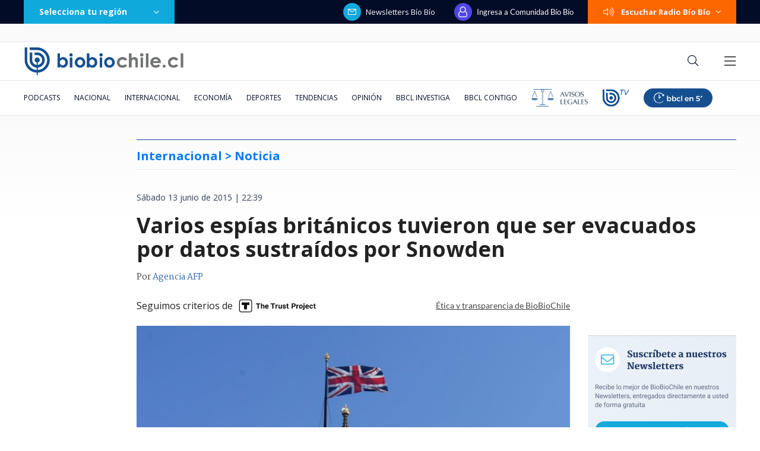

--- FILE ---
content_type: text/html; charset=utf-8
request_url: https://realtime.bbcl.cl/hit/?t=1769903230191&url=https%3A%2F%2Fwww.biobiochile.cl%2Fnoticias%2F2015%2F06%2F13%2Fvarios-espias-britanicos-tuvieron-que-ser-evacuados-por-datos-sustraidos-por-snowden.shtml&property=01G1KMVDSGMWCR31GWZX0VBJBY&referrer=
body_size: -16
content:
01KGB783GG3E1HQ27J7CWX2ESN.tGLhSAy1VNapbbsuA7lNsUQRlPbaaSff3uow9Yx+k64=

--- FILE ---
content_type: text/html; charset=utf-8
request_url: https://www.google.com/recaptcha/api2/aframe
body_size: 266
content:
<!DOCTYPE HTML><html><head><meta http-equiv="content-type" content="text/html; charset=UTF-8"></head><body><script nonce="2Vb8prZ7UBtOc4cD-tmrAw">/** Anti-fraud and anti-abuse applications only. See google.com/recaptcha */ try{var clients={'sodar':'https://pagead2.googlesyndication.com/pagead/sodar?'};window.addEventListener("message",function(a){try{if(a.source===window.parent){var b=JSON.parse(a.data);var c=clients[b['id']];if(c){var d=document.createElement('img');d.src=c+b['params']+'&rc='+(localStorage.getItem("rc::a")?sessionStorage.getItem("rc::b"):"");window.document.body.appendChild(d);sessionStorage.setItem("rc::e",parseInt(sessionStorage.getItem("rc::e")||0)+1);localStorage.setItem("rc::h",'1769903244930');}}}catch(b){}});window.parent.postMessage("_grecaptcha_ready", "*");}catch(b){}</script></body></html>

--- FILE ---
content_type: application/javascript
request_url: https://libs.biobiochile.cl/bbcl/bbcl-2020/js/mswitch.a1c32abf.js
body_size: 650
content:
(window["webpackJsonp"]=window["webpackJsonp"]||[]).push([["mswitch"],{"09ba":function(t,e,n){"use strict";n.r(e);var i=function(){var t=this,e=t.$createElement,n=t._self._c||e;return n("div",{staticClass:"ad",style:{width:t.width+"px"},attrs:{id:t.computedId}})},s=[],r={props:{id:{type:String,default:null},path:{type:String,required:!0},width:{type:[Number,String],required:!0},dimensions:{type:Array,required:!0},targeting:{type:Object,default:()=>({})}},computed:{computedId(){return this.id||this.$id("ad")}},mounted(){googletag.cmd.push(()=>{var t=googletag.defineSlot(this.path,this.dimensions,this.computedId).addService(googletag.pubads());Object.entries(this.targeting).forEach(([e,n])=>{t.setTargeting(e,n)}),googletag.display(this.computedId)})}},o=r,a=n("2877"),c=Object(a["a"])(o,i,s,!1,null,null,null);e["default"]=c.exports},2877:function(t,e,n){"use strict";function i(t,e,n,i,s,r,o,a){var c,d="function"===typeof t?t.options:t;if(e&&(d.render=e,d.staticRenderFns=n,d._compiled=!0),i&&(d.functional=!0),r&&(d._scopeId="data-v-"+r),o?(c=function(t){t=t||this.$vnode&&this.$vnode.ssrContext||this.parent&&this.parent.$vnode&&this.parent.$vnode.ssrContext,t||"undefined"===typeof __VUE_SSR_CONTEXT__||(t=__VUE_SSR_CONTEXT__),s&&s.call(this,t),t&&t._registeredComponents&&t._registeredComponents.add(o)},d._ssrRegister=c):s&&(c=a?function(){s.call(this,(d.functional?this.parent:this).$root.$options.shadowRoot)}:s),c)if(d.functional){d._injectStyles=c;var u=d.render;d.render=function(t,e){return c.call(e),u(t,e)}}else{var l=d.beforeCreate;d.beforeCreate=l?[].concat(l,c):[c]}return{exports:t,options:d}}n.d(e,"a",(function(){return i}))},"2d9e":function(t,e,n){"use strict";var i=n("93a0"),s=n.n(i);s.a},"75c6":function(t,e,n){"use strict";n.r(e);var i=function(){var t=this,e=t.$createElement,n=t._self._c||e;return n("div",{staticClass:"switch",class:{right:t.right}},[n("input",{staticClass:"switch-checkbox",attrs:{id:t.$id("switch-input"),type:"checkbox"},domProps:{checked:t.value},on:{change:function(e){return t.$emit("input",e.target.checked)}}}),n("label",{staticClass:"switch-label",attrs:{for:t.$id("switch-input")}},[t._t("default")],2)])},s=[],r={props:{value:{type:Boolean},right:{type:Boolean}}},o=r,a=(n("2d9e"),n("2877")),c=Object(a["a"])(o,i,s,!1,null,"dfeceff6",null);e["default"]=c.exports},"93a0":function(t,e,n){}}]);
//# sourceMappingURL=mswitch.a1c32abf.js.map

--- FILE ---
content_type: application/javascript; charset=utf-8
request_url: https://fundingchoicesmessages.google.com/f/AGSKWxWZHfEefoEJ4pMQVEfDRZE3mldNbbJpD7smgJ11DEtMHugZFMfaHs3PRSpTrZN1gjjWxHXn17UpCGMOfSWZU_DPm0T6xxB_PKCB40r5yMLqUf1LLXcavgxtvOD0gNxDriSevYmMbVc2sqNMFbXb2Z5PbgsbvVPGqJaWM7SbVDV63k2EOjPD66Kc2nYv/_/oasadfunctionlive./wpproads._sponsor_logic./silverads./adblock.ash
body_size: -1284
content:
window['d59904f6-7584-4a9f-9a74-6a218cc69ec8'] = true;

--- FILE ---
content_type: application/javascript
request_url: https://www.biobiochile.cl/static/realtime/realtime-general.js?t=1769903242312&callback=BBCL_Realtime
body_size: 1109
content:
/*2026-01-31 23:46:10*/ BBCL_Realtime([{"id":6716962,"titulo":"China dice que tomar\u00e1 \"las medidas necesarias\" luego que le anularan contrato en el Canal de Panam\u00e1","url":"https:\/\/www.biobiochile.cl\/noticias\/economia\/actualidad-economica\/2026\/01\/30\/china-dice-que-tomara-las-medidas-necesarias-luego-que-le-anularan-contrato-en-el-canal-de-panama.shtml","imagen":"2026\/01\/china-dice-que-tomara-_las-medidas-necesarias_-luego-que-le-anularan-contrato-en-el-canal-de-panama.jpg","video_rudo_destacado":"","categoria":"nacional","en_vivo":false,"visitas":217},{"id":6718131,"titulo":"Granizadas y lluvias intensas afectan a Santiago: m\u00e1s de 37 mil clientes sin luz","url":"https:\/\/www.biobiochile.cl\/noticias\/nacional\/region-metropolitana\/2026\/01\/31\/granizadas-y-lluvias-intensas-afectan-a-santiago-mas-de-37-mil-clientes-sin-luz.shtml","imagen":"2026\/01\/granizadas-y-lluvias-intensas-afectan-a-santiago-mas-de-37-mil-clientes-sin-luz.png","video_rudo_destacado":"","categoria":"nacional","en_vivo":false,"visitas":207},{"id":6718099,"titulo":"Lucas Cepeda debut\u00f3 en Europa por el Elche y ante un grande: tuvo clara chance de gol ante Barcelona","url":"https:\/\/www.biobiochile.cl\/noticias\/deportes\/futbol-internacional\/chilenos-en-el-exterior\/2026\/01\/31\/lucas-cepeda-debuto-en-europa-por-el-elche-y-ante-un-grande-tuvo-clara-chance-de-gol-ante-barcelona.shtml","imagen":"2026\/01\/lucas-cepeda-debut-elche-barcelona.jpg","video_rudo_destacado":"","categoria":"deportes","en_vivo":false,"visitas":135},{"id":6718051,"titulo":"Caso ProCultura: suspenden formalizaci\u00f3n y Alberto Larra\u00edn queda recluido en Capit\u00e1n Y\u00e1ber","url":"https:\/\/www.biobiochile.cl\/noticias\/nacional\/chile\/2026\/01\/31\/caso-procultura-suspenden-formalizacion-y-alberto-larrain-queda-recluido-en-capitan-yaber.shtml","imagen":"2026\/01\/caso-procultura-audiencia.jpg","video_rudo_destacado":"","categoria":"nacional","en_vivo":false,"visitas":112},{"id":6718114,"titulo":"DMC emite Alerta Meteorol\u00f3gica por tormentas el\u00e9ctricas para las regiones Metropolitana y O\u2019Higgins","url":"https:\/\/www.biobiochile.cl\/noticias\/servicios\/toma-nota\/2026\/01\/31\/dmc-emite-alerta-meteorologica-por-tormentas-electricas-para-las-regiones-metropolitana-y-ohiggins.shtml","imagen":"2026\/01\/tormentas-electricas-2-2.png","video_rudo_destacado":"","categoria":"general","en_vivo":false,"visitas":94},{"id":6717756,"titulo":"No funcion\u00f3: Ripley baj\u00f3 la cortina en Mallplaza Los Dom\u00ednicos pero no despedir\u00e1 a sus trabajadores","url":"https:\/\/www.biobiochile.cl\/noticias\/economia\/negocios-y-empresas\/2026\/01\/30\/cierre-poco-peso-en-ventas-ripley-bajo-la-cortina-en-mallplaza-los-dominicos-pero-no-despedira-a-su-personal.shtml","imagen":"2026\/01\/poco-peso-en-ventas-ripley-bajo-la-cortina-en-mallplaza-los-dominicos-pero-no-despedira-a-su-personal.png","video_rudo_destacado":"","categoria":"nacional","en_vivo":false,"visitas":91},{"id":6718034,"titulo":"Encuentran cad\u00e1ver dentro de una maleta junto a la Ruta 78: v\u00eda de servicio fue cortada para peritajes","url":"https:\/\/www.biobiochile.cl\/noticias\/nacional\/region-metropolitana\/2026\/01\/31\/encuentran-cadaver-dentro-de-una-maleta-junto-a-la-ruta-78-via-de-servicio-fue-cortada-para-peritajes.shtml","imagen":"2026\/01\/cadaver-maleta-ruta-78.jpeg","video_rudo_destacado":"","categoria":"nacional","en_vivo":false,"visitas":91},{"id":6716844,"titulo":"Carabineros y PDI retiran m\u00e1s de 10 toneladas de ropa en Penco y Tom\u00e9 para prevenir riesgos sanitarios","url":"https:\/\/www.biobiochile.cl\/noticias\/nacional\/region-del-bio-bio\/2026\/01\/30\/carabineros-y-pdi-retiran-mas-de-10-toneladas-de-ropa-en-penco-y-tome-para-prevenir-riesgos-sanitarios.shtml","imagen":"2026\/01\/contexto-120.png","video_rudo_destacado":"","categoria":"nacional","en_vivo":false,"visitas":87},{"id":6718027,"titulo":"Boric responde a Undurraga por Pase Cultural: \"Anunciar que se va a eliminar, es un perjuicio\"","url":"https:\/\/www.biobiochile.cl\/noticias\/nacional\/chile\/2026\/01\/31\/boric-responde-a-undurraga-por-pase-cultural-anunciar-que-se-va-a-eliminar-es-un-perjuicio.shtml","imagen":"2026\/01\/boric-responde-a-undurraga-por-pase-cultural-anunciar-que-se-va-a-eliminar-es-un-prejuicio.png","video_rudo_destacado":"","categoria":"nacional","en_vivo":false,"visitas":81},{"id":6718097,"titulo":"Veinte personas quedan aisladas por deslizamientos de tierra en Farellones","url":"https:\/\/www.biobiochile.cl\/noticias\/nacional\/region-metropolitana\/2026\/01\/31\/veinte-personas-quedan-aisladas-por-deslizamientos-de-tierra-en-farellones.shtml","imagen":"2026\/01\/farellones-lluvia-aluvion-temporal.png","video_rudo_destacado":"","categoria":"nacional","en_vivo":false,"visitas":76}])